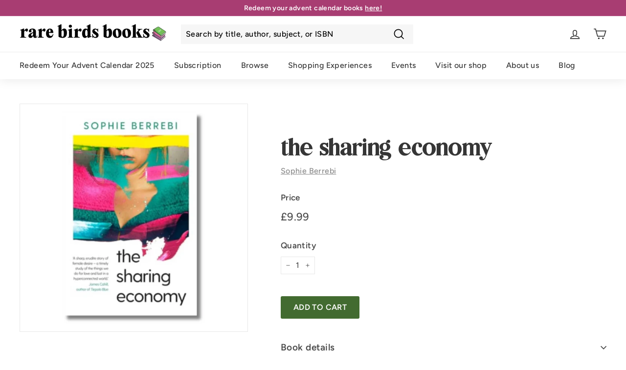

--- FILE ---
content_type: text/javascript; charset=utf-8
request_url: https://rarebirdsbooks.com/products/the-sharing-economy-1.js
body_size: 1002
content:
{"id":8220026798337,"title":"The Sharing Economy","handle":"the-sharing-economy-1","description":"\u003cspan\u003eAmsterdam in 2014 is an historic city situated at the heart of the future. One of the biggest hubs for internet traffic in the world, it has become a favourite testing-ground for the new internet platforms that form the vanguard of what has been coined ‘the sharing economy’.\u003c\/span\u003e\u003cbr\u003e\u003cbr\u003e\u003cspan\u003eGabrielle Bloom is a woman in her mid-40s, working as an exhibition curator. She is happily married to Anton and loves her son Victor. They have a circle of sophisticated friends and enjoy the life of two successful and respectable professionals living in one of the world’s most beautiful and culturally rich cities.\u003c\/span\u003e\u003cbr\u003e\u003cbr\u003e\u003cspan\u003eThere is, though, one crucial difference between their relationship and those of their friends. Gabrielle and Anton enjoy an open marriage. When Gabrielle is introduced, during a visit to a feminist art collective, to a new dating app that has recently launched in the city, fresh horizons open up.\u003c\/span\u003e\u003cbr\u003e\u003cbr\u003e\u003cspan\u003eWith an almost unlimited number of potential partners suddenly available to her, she quickly develops a taste for the thrill of a brief sexual encounter. Moving from one assignation to the next, things at first seem exhilarating and uncomplicated. But the human heart has not evolved at the same rate as the silicon chip and when attachments start to form things rapidly become less simple.\u003c\/span\u003e\u003cbr\u003e\u003cbr\u003e\u003cspan\u003eSet during one intense and transformative year, and suffused with art, sex and philosophy, \u003cem\u003eThe Sharing Economy\u003c\/em\u003e is at once a uniquely radical reappraisal of the way we view relationships and a tender and moving depiction of the many ways in which the human heart is capable of love.\u003c\/span\u003e","published_at":"2024-03-09T16:04:32+00:00","created_at":"2024-03-09T16:04:32+00:00","vendor":"Sophie Berrebi","type":"Fiction","tags":["Erotic Fiction","Modern and Contemporary Fiction","Paperback"],"price":999,"price_min":999,"price_max":999,"available":true,"price_varies":false,"compare_at_price":999,"compare_at_price_min":999,"compare_at_price_max":999,"compare_at_price_varies":false,"variants":[{"id":44610059075841,"title":"Default Title","option1":"Default Title","option2":null,"option3":null,"sku":"9781398515581","requires_shipping":true,"taxable":false,"featured_image":null,"available":true,"name":"The Sharing Economy","public_title":null,"options":["Default Title"],"price":999,"weight":0,"compare_at_price":999,"inventory_management":"shopify","barcode":"9781398515581","requires_selling_plan":false,"selling_plan_allocations":[]}],"images":["\/\/cdn.shopify.com\/s\/files\/1\/0573\/8600\/8738\/files\/websitecovertemplate-2024-03-09T160527.234.png?v=1710000353"],"featured_image":"\/\/cdn.shopify.com\/s\/files\/1\/0573\/8600\/8738\/files\/websitecovertemplate-2024-03-09T160527.234.png?v=1710000353","options":[{"name":"Title","position":1,"values":["Default Title"]}],"url":"\/products\/the-sharing-economy-1","media":[{"alt":null,"id":33983800738049,"position":1,"preview_image":{"aspect_ratio":1.0,"height":1080,"width":1080,"src":"https:\/\/cdn.shopify.com\/s\/files\/1\/0573\/8600\/8738\/files\/websitecovertemplate-2024-03-09T160527.234.png?v=1710000353"},"aspect_ratio":1.0,"height":1080,"media_type":"image","src":"https:\/\/cdn.shopify.com\/s\/files\/1\/0573\/8600\/8738\/files\/websitecovertemplate-2024-03-09T160527.234.png?v=1710000353","width":1080}],"requires_selling_plan":false,"selling_plan_groups":[]}